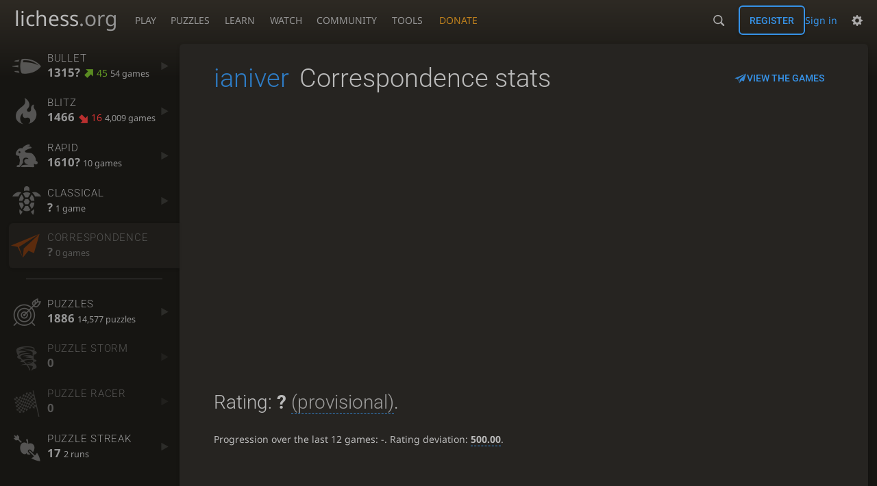

--- FILE ---
content_type: text/html; charset=utf-8
request_url: https://lichess.org/@/ianiver/perf/correspondence
body_size: 12769
content:
<!DOCTYPE html><html lang="en-GB" class="dark"><!-- Lichess is open source! See https://lichess.org/source --><head><meta charset="utf-8"><meta name="viewport" content="width=device-width,initial-scale=1,viewport-fit=cover"><meta http-equiv="Content-Security-Policy" content="default-src 'self' lichess1.org; connect-src 'self' blob: data: lichess1.org wss://socket0.lichess.org wss://socket3.lichess.org wss://socket1.lichess.org wss://socket4.lichess.org wss://socket2.lichess.org wss://socket5.lichess.org wss://cf-socket0.lichess.org wss://cf-socket1.lichess.org wss://cf-socket2.lichess.org https://explorer.lichess.ovh https://tablebase.lichess.ovh; style-src 'self' 'unsafe-inline' lichess1.org; frame-src 'self' lichess1.org www.youtube.com www.youtube-nocookie.com player.twitch.tv player.vimeo.com; worker-src 'self' lichess1.org blob:; img-src 'self' blob: data: *; media-src 'self' blob: lichess1.org; script-src 'nonce-XeXyldyaKHY69fw3Ev41UfPF' 'self' lichess1.org; font-src 'self' lichess1.org; base-uri 'none';"><meta name="theme-color" content="#2e2a24"><title>ianiver - Correspondence stats • lichess.org</title><link data-css-key="lib.theme.all" href="https://lichess1.org/assets/css/lib.theme.all.0b95fff1.css" rel="stylesheet" /><link data-css-key="site" href="https://lichess1.org/assets/css/site.176d6e6e.css" rel="stylesheet" /><link data-css-key="user.perf.stat" href="https://lichess1.org/assets/css/user.perf.stat.8842d359.css" rel="stylesheet" /><meta content="Free online chess server. Play chess in a clean interface. No registration, no ads, no plugin required. Play chess with the computer, friends or random opponents." name="description" /><link rel="mask-icon" href="https://lichess1.org/assets/logo/lichess.svg" color="black" /><link rel="icon" type="image/png" href="https://lichess1.org/assets/logo/lichess-favicon-512.png" sizes="512x512"><link rel="icon" type="image/png" href="https://lichess1.org/assets/logo/lichess-favicon-256.png" sizes="256x256"><link rel="icon" type="image/png" href="https://lichess1.org/assets/logo/lichess-favicon-192.png" sizes="192x192"><link rel="icon" type="image/png" href="https://lichess1.org/assets/logo/lichess-favicon-128.png" sizes="128x128"><link rel="icon" type="image/png" href="https://lichess1.org/assets/logo/lichess-favicon-64.png" sizes="64x64"><link id="favicon" rel="icon" type="image/png" href="https://lichess1.org/assets/logo/lichess-favicon-32.png" sizes="32x32"><meta content="noindex, nofollow" name="robots"><meta name="google" content="notranslate"><link href="/feed.atom" title="Lichess Updates Feed" type="application/atom+xml" rel="alternate" /><link rel="preload" href="https://lichess1.org/assets/hashed/lichess.c8e26203.woff2" as="font" type="font/woff2" crossorigin><link rel="preload" href="https://lichess1.org/assets/hashed/noto-sans-latin.086bfcad.woff2" as="font" type="font/woff2" crossorigin><link rel="preload" href="https://lichess1.org/assets/hashed/roboto-latin.20b535fa.woff2" as="font" type="font/woff2" crossorigin><link rel="preload" href="https://lichess1.org/assets/hashed/lichess-chess.02d5eb8f.woff2" as="font" type="font/woff2" crossorigin><link rel="preload" href="https://lichess1.org/assets/hashed/brown.d4a5fe34.png" as="image" fetchpriority="high"><link rel="manifest" href="/manifest.json"><script defer="defer" src="https://lichess1.org/assets/hashed/cash.min.6f838d25.js"></script><script type="module" src="https://lichess1.org/assets/compiled/manifest.7f08a19d.js"></script><script type="module" src="https://lichess1.org/assets/compiled/i18n/site.en-GB.b666739304a4.js"></script><script type="module" src="https://lichess1.org/assets/compiled/i18n/timeago.en-GB.c5b087b5c613.js"></script><script type="module" src="https://lichess1.org/assets/compiled/i18n/preferences.en-GB.84538523c26b.js"></script><script type="module" src="https://lichess1.org/assets/compiled/site.NOSCLKGK.js"></script><script type="module" src="https://lichess1.org/assets/compiled/lib.YNJHLJS3.js"></script><script type="module" src="https://lichess1.org/assets/compiled/lib.QE36YL4C.js"></script><script type="module" src="https://lichess1.org/assets/compiled/lib.OTNRCS6G.js"></script><script type="module" src="https://lichess1.org/assets/compiled/lib.5IYD5JN6.js"></script><script type="module" src="https://lichess1.org/assets/compiled/lib.P2KHB2MX.js"></script><script type="module" src="https://lichess1.org/assets/compiled/lib.TRV3SGC7.js"></script><script type="module" src="https://lichess1.org/assets/compiled/lib.QC55EFTH.js"></script><script type="module" src="https://lichess1.org/assets/compiled/lib.OOU6VK3K.js"></script><script type="module" src="https://lichess1.org/assets/compiled/lib.F2SO3B2O.js"></script><script type="module" src="https://lichess1.org/assets/compiled/lib.YCST5S5D.js"></script><script type="module" src="https://lichess1.org/assets/compiled/lib.IM5IKOBS.js"></script><script type="module" src="https://lichess1.org/assets/compiled/lib.ZUD7BC6L.js"></script><script type="module" src="https://lichess1.org/assets/compiled/lib.JDGIJSRT.js"></script><script type="module" src="https://lichess1.org/assets/compiled/lib.Y4X4YW67.js"></script><script type="module" src="https://lichess1.org/assets/compiled/lib.O42V43KT.js"></script><script type="module" src="https://lichess1.org/assets/compiled/lib.SNLKUCEO.js"></script><script type="module" src="https://lichess1.org/assets/compiled/lib.XN2YPPXF.js"></script><script type="module" src="https://lichess1.org/assets/compiled/lib.K7BTCZAK.js"></script><script type="module" src="https://lichess1.org/assets/compiled/lib.K5BZ6UV3.js"></script><script type="module" src="https://lichess1.org/assets/compiled/lib.LE4HQ5U6.js"></script><script type="module" src="https://lichess1.org/assets/compiled/lib.VAGAIMCI.js"></script><script type="module" src="https://lichess1.org/assets/compiled/lib.RD75MZYZ.js"></script><script type="module" src="https://lichess1.org/assets/compiled/lib.XNXLGS2X.js"></script><script type="module" src="https://lichess1.org/assets/compiled/user.OTROXELC.js"></script><script type="module" src="https://lichess1.org/assets/compiled/chart.ratingHistory.MDFYSRCW.js"></script><script type="module" src="https://lichess1.org/assets/compiled/lib.W6LDV47B.js"></script><script type="module" src="https://lichess1.org/assets/compiled/lib.FJY525W3.js"></script><script type="module" src="https://lichess1.org/assets/compiled/lib.ZFGYUZZX.js"></script><script type="module" src="https://lichess1.org/assets/compiled/lib.BUQQENOJ.js"></script><script type="module" src="https://lichess1.org/assets/compiled/lib.TJOOBM5S.js"></script>
<style>@font-face {font-family: 'lichess';font-display: block;src: url('https://lichess1.org/assets/hashed/lichess.c8e26203.woff2') format('woff2')}
</style><style>:root{---white-king:url(https://lichess1.org/assets/hashed/wK.bc7274dd.svg);---white-queen:url(https://lichess1.org/assets/hashed/wQ.79c9227e.svg);---white-rook:url(https://lichess1.org/assets/hashed/wR.e9e95adc.svg);---white-bishop:url(https://lichess1.org/assets/hashed/wB.b7d1a118.svg);---white-knight:url(https://lichess1.org/assets/hashed/wN.68b788d7.svg);---white-pawn:url(https://lichess1.org/assets/hashed/wP.0596b7ce.svg);---black-king:url(https://lichess1.org/assets/hashed/bK.c5f22c23.svg);---black-queen:url(https://lichess1.org/assets/hashed/bQ.5abdb5aa.svg);---black-rook:url(https://lichess1.org/assets/hashed/bR.c33a3d54.svg);---black-bishop:url(https://lichess1.org/assets/hashed/bB.77e9debf.svg);---black-knight:url(https://lichess1.org/assets/hashed/bN.d0665564.svg);---black-pawn:url(https://lichess1.org/assets/hashed/bP.09539f32.svg);}</style><link rel="preload" as="image" href="https://lichess1.org/assets/hashed/wK.bc7274dd.svg" /><link rel="preload" as="image" href="https://lichess1.org/assets/hashed/wQ.79c9227e.svg" /><link rel="preload" as="image" href="https://lichess1.org/assets/hashed/wR.e9e95adc.svg" /><link rel="preload" as="image" href="https://lichess1.org/assets/hashed/wB.b7d1a118.svg" /><link rel="preload" as="image" href="https://lichess1.org/assets/hashed/wN.68b788d7.svg" /><link rel="preload" as="image" href="https://lichess1.org/assets/hashed/wP.0596b7ce.svg" /><link rel="preload" as="image" href="https://lichess1.org/assets/hashed/bK.c5f22c23.svg" /><link rel="preload" as="image" href="https://lichess1.org/assets/hashed/bQ.5abdb5aa.svg" /><link rel="preload" as="image" href="https://lichess1.org/assets/hashed/bR.c33a3d54.svg" /><link rel="preload" as="image" href="https://lichess1.org/assets/hashed/bB.77e9debf.svg" /><link rel="preload" as="image" href="https://lichess1.org/assets/hashed/bN.d0665564.svg" /><link rel="preload" as="image" href="https://lichess1.org/assets/hashed/bP.09539f32.svg" /></head><body class="dark coords-in simple-board" data-sound-set="standard" data-socket-domains="socket0.lichess.org,socket3.lichess.org,socket1.lichess.org,socket4.lichess.org,socket2.lichess.org,socket5.lichess.org" data-asset-url="https://lichess1.org" data-asset-version="3SQ7yJ" data-nonce="XeXyldyaKHY69fw3Ev41UfPF" data-theme="dark" data-board="brown" data-piece-set="cburnett" data-board3d="Woodi" data-piece-set3d="Basic" data-i18n-catalog="https://lichess1.org/assets/compiled/i18n/en-GB.3cd355ddbb54.js" style="---board-opacity:100;---board-brightness:100;---board-hue:0;"><form id="blind-mode" action="/run/toggle-blind-mode" method="POST"><input type="hidden" name="enable" value="1"><input type="hidden" name="redirect" value="/@/ianiver/perf/correspondence"><button type="submit">Accessibility - Enable blind mode </button>&nbsp;-&nbsp;<a href="https://lichess.org/page/blind-mode-tutorial">Blind mode tutorial</a></form><header id="top"><div class="site-title-nav">
<input type="checkbox" id="tn-tg" class="topnav-toggle fullscreen-toggle" autocomplete="off" aria-label="Navigation">
<label for="tn-tg" class="fullscreen-mask"></label>
<label for="tn-tg" class="hbg"><span class="hbg__in"></span></label><a class="site-title" href="/"><div class="site-icon" data-icon=""></div><div class="site-name">lichess<span>.org</span></div></a><nav id="topnav" class="hover"><section><a href="/"><span class="play">Play</span><span class="home">lichess.org</span></a><div role="group"><a href="/?any#hook">Create lobby game</a><a href="/tournament">Arena tournaments</a><a href="/swiss">Swiss tournaments</a><a href="/simul">Simultaneous exhibitions</a><a class="community-patron mobile-only" href="/patron">Donate</a></div></section><section><a href="/training">Puzzles</a><div role="group"><a href="/training">Puzzles</a><a href="/training/themes">Puzzle Themes</a><a href="/training/dashboard/30">Puzzle Dashboard</a><a href="/streak">Puzzle Streak</a><a href="/storm">Puzzle Storm</a><a href="/racer">Puzzle Racer</a></div></section><section><a href="/learn">Learn</a><div role="group"><a href="/learn">Chess basics</a><a href="/practice">Practice</a><a href="/training/coordinate">Coordinates</a><a href="/study">Study</a><a href="/coach">Coaches</a></div></section><section><a href="/broadcast">Watch</a><div role="group"><a href="/broadcast">Broadcasts</a><a href="/tv">Lichess TV</a><a href="/games">Current games</a><a href="/streamer">Streamers</a><a href="/video">Video library</a></div></section><section><a href="/player">Community</a><div role="group"><a href="/player">Players</a><a href="/team">Teams</a><a href="/forum">Forum</a><a href="/blog/community">Blog</a></div></section><section><a href="/analysis">Tools</a><div role="group"><a href="/analysis">Analysis board</a><a href="/opening">Openings</a><a href="/editor">Board editor</a><a href="/paste">Import game</a><a href="/games/search">Advanced search</a></div></section></nav><a class="site-title-nav__donate" href="/patron">Donate</a></div><div class="site-buttons"><div id="warn-no-autoplay"><a data-icon="" target="_blank" href="/faq#autoplay"></a></div><div id="clinput"><a class="link" data-icon=""></a><input spellcheck="false" autocomplete="false" aria-label="Search" placeholder="Search" enterkeyhint="search" /></div><div class="signin-or-signup"><a href="/login?referrer=/@/ianiver/perf/correspondence" class="signin">Sign in</a><a href="/signup" class="button signup">Register</a></div><div class="dasher"><button class="toggle anon link" title="Preferences" aria-label="Preferences" data-icon=""></button><div id="dasher_app" class="dropdown"></div></div></div></header><div id="main-wrap" class="is2d"><main class="page-menu"><aside class="page-menu__menu"><div class="side sub-ratings"><a data-icon="" title="Very fast games: less than 3 minutes" href="/@/ianiver/perf/bullet"><span><h3>Bullet</h3><rating><strong>1315?</strong> <good class="rp">45</good> <span>54 games</span></rating></span><i data-icon=""></i></a><a data-icon="" title="Fast games: 3 to 8 minutes" href="/@/ianiver/perf/blitz"><span><h3>Blitz</h3><rating><strong>1466</strong> <bad class="rp">16</bad> <span>4,009 games</span></rating></span><i data-icon=""></i></a><a data-icon="" title="Rapid games: 8 to 25 minutes" href="/@/ianiver/perf/rapid"><span><h3>Rapid</h3><rating><strong>1610?</strong>  <span>10 games</span></rating></span><i data-icon=""></i></a><a data-icon="" title="Classical games: 25 minutes and more" href="/@/ianiver/perf/classical"><span><h3>Classical</h3><rating><strong>?</strong>  <span>1 game</span></rating></span><i data-icon=""></i></a><a data-icon="" title="Correspondence games: one or several days per move" class="empty active" href="/@/ianiver/perf/correspondence"><span><h3>Correspondence</h3><rating><strong>?</strong>  <span>0 games</span></rating></span><i data-icon=""></i></a><hr /><a data-icon="" title="Chess tactics trainer" href="/training/dashboard/30?u=ianiver"><span><h3>Puzzles</h3><rating><strong>1886</strong>  <span>14,577 puzzles</span></rating></span><i data-icon=""></i></a><a data-icon="" class="empty" href="/storm/dashboard/ianiver"><span><h3>Puzzle Storm</h3><rating><strong>0</strong></rating></span><i data-icon=""></i></a><a data-icon="" class="empty" href="/racer"><span><h3>Puzzle Racer</h3><rating><strong>0</strong></rating></span><i data-icon=""></i></a><a data-icon="" href="/streak"><span><h3>Puzzle Streak</h3><rating><strong>17</strong> <span>2 runs</span></rating></span><i data-icon=""></i></a></div></aside><div class="page-menu__content box perf-stat correspondence"><div class="box__top"><div class="box__top__title"><h1><a href="/@/ianiver">ianiver</a><span>Correspondence stats</span></h1></div><div class="box__top__actions"><a class="button button-empty text" data-icon="" href="/@/ianiver/search?perf=4">View the games</a></div></div><div class="rating-history-container"><div class="rating-history-container"><div class="time-selector-buttons"></div><div class="spinner"><svg viewBox="-2 -2 54 54"><g mask="url(#mask)" fill="none"><path id="a" stroke-width="3.779" d="m21.78 12.64c-1.284 8.436 8.943 12.7 14.54 17.61 3 2.632 4.412 4.442 5.684 7.93"/><path id="b" stroke-width="4.157" d="m43.19 36.32c2.817-1.203 6.659-5.482 5.441-7.623-2.251-3.957-8.883-14.69-11.89-19.73-0.4217-0.7079-0.2431-1.835 0.5931-3.3 1.358-2.38 1.956-5.628 1.956-5.628"/><path id="c" stroke-width="4.535" d="m37.45 2.178s-3.946 0.6463-6.237 2.234c-0.5998 0.4156-2.696 0.7984-3.896 0.6388-17.64-2.345-29.61 14.08-25.23 27.34 4.377 13.26 22.54 25.36 39.74 8.666"/></g></svg></div><div class="chart-container"><canvas class="rating-history"></canvas></div><div id="time-range-slider"></div></div></div><div class="box__pad perf-stat__content"><section class="glicko"><h2>Rating: <strong>?</strong> <span title="Not enough rated games have been played to establish a reliable rating." class="details">(provisional)</span>. </h2><p>Progression over the last 12 games: <span class="progress">-</span>. Rating deviation: <strong title="Lower value means the rating is more stable. Above 110, the rating is considered provisional. To be included in the rankings, this value should be below 75 (standard chess) or 65 (variants).">500.00</strong>.</p></section><section class="counter split"><div><table><tbody><tr><th>Total games</th><td>4</td><td></td></tr><tr class="full"><th>Rated games</th><td>0</td><td>0%</td></tr><tr class="full"><th>Tournament games</th><td>0</td><td>0%</td></tr><tr class="full"><th>Berserked games</th><td>0</td><td></td></tr><tr class="full"><th>Time spent playing</th><td colspan="2">3 hours, 30 minutes</td></tr></tbody></table></div><div><table><tbody><tr><th>Average opponent</th><td>0.00</td><td></td></tr><tr class="full"><th>Victories</th><td><green>2</green></td><td><green>50%</green></td></tr><tr class="full"><th>Draws</th><td>0</td><td>0%</td></tr><tr class="full"><th>Defeats</th><td><red>2</red></td><td><red>50%</red></td></tr><tr class="full"><th>Disconnections</th><td>0</td><td>0%</td></tr></tbody></table></div></section><section class="highlow split"><div><h2>Highest rating: </h2> <span>Not enough games played</span></div><div><h2>Lowest rating: </h2> <span>Not enough games played</span></div></section><section class="resultStreak split"><div><h2>Winning streak</h2><div class="streak"><h3>Longest streak: <green><strong>1</strong> game</green></h3>from <a class="glpt" href="/73KW3cjT?pov=ianiver"><time class="timeago abs" datetime="2023-01-01T14:58:58.377Z">1 Jan 2023, 14:58</time></a> to <a class="glpt" href="/73KW3cjT?pov=ianiver"><time class="timeago abs" datetime="2023-01-01T15:06:19.004Z">1 Jan 2023, 15:06</time></a></div><div class="streak"><h3>Current streak: <green><strong>1</strong> game</green></h3>from <a class="glpt" href="/73KW3cjT?pov=ianiver"><time class="timeago abs" datetime="2023-01-01T14:58:58.377Z">1 Jan 2023, 14:58</time></a> to <a class="glpt" href="/73KW3cjT?pov=ianiver"><time class="timeago abs" datetime="2023-01-01T15:06:19.004Z">1 Jan 2023, 15:06</time></a></div></div><div><h2>Losing streak</h2><div class="streak"><h3>Longest streak: <red><strong>2</strong> games</red></h3>from <a class="glpt" href="/IyTF3lcM?pov=ianiver"><time class="timeago abs" datetime="2022-04-08T19:42:10.167Z">8 Apr 2022, 19:42</time></a> to <a class="glpt" href="/q40B46Gw?pov=ianiver"><time class="timeago abs" datetime="2022-04-08T21:47:19.148Z">8 Apr 2022, 21:47</time></a></div><div class="streak"><h3>Current streak: -</h3>&nbsp;</div></div></section><section class="result split"><div><table><thead><tr><th colspan="2"><h2>Best rated victories</h2></th></tr></thead><tbody></tbody></table></div></section><section class="playStreak"><h2><span title="Less than one hour between games">Games played in a row</span></h2><div class="split"><div><div class="streak"><h3>Longest streak: <strong>2</strong> games</h3>from <a class="glpt" href="/IyTF3lcM?pov=ianiver"><time class="timeago abs" datetime="2022-04-08T19:42:10.167Z">8 Apr 2022, 19:42</time></a> to <a class="glpt" href="/q40B46Gw?pov=ianiver"><time class="timeago abs" datetime="2022-04-08T21:47:19.148Z">8 Apr 2022, 21:47</time></a></div></div><div><div class="streak"><h3>Current streak: -</h3>&nbsp;</div></div></div></section><section class="playStreak"><h2><span title="Less than one hour between games">Max time spent playing</span></h2><div class="split"><div><div class="streak"><h3>Longest streak: 2 hours, 5 minutes</h3>from <a class="glpt" href="/IyTF3lcM?pov=ianiver"><time class="timeago abs" datetime="2022-04-08T19:42:10.167Z">8 Apr 2022, 19:42</time></a> to <a class="glpt" href="/q40B46Gw?pov=ianiver"><time class="timeago abs" datetime="2022-04-08T21:47:19.148Z">8 Apr 2022, 21:47</time></a></div></div><div><div class="streak"><h3>Current streak: 0 minutes</h3>&nbsp;</div></div></div></section></div></div></main></div><a id="network-status" class="link text" data-icon=""></a><svg width="0" height="0"><mask id="mask"><path fill="#fff" stroke="#fff" stroke-linejoin="round" d="M38.956.5c-3.53.418-6.452.902-9.286 2.984C5.534 1.786-.692 18.533.68 29.364 3.493 50.214 31.918 55.785 41.329 41.7c-7.444 7.696-19.276 8.752-28.323 3.084C3.959 39.116-.506 27.392 4.683 17.567 9.873 7.742 18.996 4.535 29.03 6.405c2.43-1.418 5.225-3.22 7.655-3.187l-1.694 4.86 12.752 21.37c-.439 5.654-5.459 6.112-5.459 6.112-.574-1.47-1.634-2.942-4.842-6.036-3.207-3.094-17.465-10.177-15.788-16.207-2.001 6.967 10.311 14.152 14.04 17.663 3.73 3.51 5.426 6.04 5.795 6.756 0 0 9.392-2.504 7.838-8.927L37.4 7.171z"/></mask></svg><script nonce="XeXyldyaKHY69fw3Ev41UfPF">(function(){window.site||(window.site={}),window.site.load||(window.site.load=new Promise(function(i){document.addEventListener("DOMContentLoaded",function(){i()})}));
})()</script><script nonce="XeXyldyaKHY69fw3Ev41UfPF">site.load.then(()=>{site.asset.loadEsm('chart.ratingHistory',{init:{data:[{"name":"UltraBullet","points":[]},{"name":"Bullet","points":[[2018,3,22,1320],[2018,3,28,1201],[2018,5,2,1279],[2018,5,9,1354],[2020,9,31,1459],[2021,2,12,1378],[2021,4,2,1426],[2021,4,28,1319],[2021,7,4,1312],[2021,8,23,1255],[2022,1,23,1323],[2022,11,17,1297],[2023,0,25,1270],[2023,2,6,1242],[2024,3,17,1199],[2024,3,26,1247],[2024,4,15,1315]]},{"name":"Blitz","points":[[2018,3,21,1374],[2018,4,16,1322],[2020,9,31,1161],[2021,0,6,1318],[2021,0,9,1204],[2021,2,4,1148],[2021,2,6,1078],[2021,2,7,1065],[2021,2,8,1060],[2021,2,9,1069],[2021,2,10,1113],[2021,2,11,1133],[2021,2,12,1184],[2021,2,13,1210],[2021,2,14,1194],[2021,2,15,1190],[2021,2,16,1182],[2021,2,17,1196],[2021,2,18,1183],[2021,2,21,1190],[2021,2,22,1226],[2021,2,23,1204],[2021,2,24,1178],[2021,2,25,1177],[2021,2,26,1155],[2021,2,27,1162],[2021,2,28,1143],[2021,2,29,1148],[2021,2,30,1169],[2021,2,31,1163],[2021,3,1,1174],[2021,3,2,1183],[2021,3,3,1183],[2021,3,4,1221],[2021,3,5,1255],[2021,3,6,1247],[2021,3,7,1242],[2021,3,8,1286],[2021,3,9,1258],[2021,3,10,1263],[2021,3,11,1302],[2021,3,12,1304],[2021,3,13,1306],[2021,3,17,1295],[2021,3,18,1289],[2021,3,19,1320],[2021,3,20,1323],[2021,3,21,1283],[2021,3,22,1300],[2021,3,23,1299],[2021,3,24,1310],[2021,3,25,1328],[2021,3,26,1325],[2021,3,27,1317],[2021,3,28,1318],[2021,3,29,1310],[2021,3,30,1267],[2021,4,1,1333],[2021,4,2,1361],[2021,4,3,1362],[2021,4,4,1369],[2021,4,5,1374],[2021,4,6,1403],[2021,4,7,1391],[2021,4,9,1415],[2021,4,10,1404],[2021,4,11,1408],[2021,4,12,1395],[2021,4,13,1406],[2021,4,15,1400],[2021,4,16,1428],[2021,4,17,1450],[2021,4,19,1444],[2021,4,20,1441],[2021,4,22,1447],[2021,4,23,1437],[2021,4,24,1443],[2021,4,25,1449],[2021,4,26,1443],[2021,4,27,1443],[2021,4,28,1443],[2021,4,29,1459],[2021,4,30,1445],[2021,4,31,1449],[2021,5,1,1460],[2021,5,3,1429],[2021,5,4,1401],[2021,5,5,1406],[2021,5,6,1389],[2021,5,8,1400],[2021,5,11,1400],[2021,5,12,1417],[2021,5,13,1412],[2021,5,14,1414],[2021,5,15,1419],[2021,5,16,1420],[2021,5,17,1437],[2021,5,18,1448],[2021,5,19,1455],[2021,5,20,1457],[2021,5,21,1453],[2021,5,22,1443],[2021,5,29,1449],[2021,5,30,1447],[2021,6,1,1444],[2021,6,2,1437],[2021,6,3,1426],[2021,6,4,1438],[2021,6,5,1444],[2021,6,6,1430],[2021,6,8,1431],[2021,6,12,1419],[2021,6,13,1425],[2021,6,14,1434],[2021,6,15,1430],[2021,6,16,1418],[2021,6,23,1425],[2021,6,24,1437],[2021,6,26,1425],[2021,6,29,1432],[2021,6,30,1419],[2021,6,31,1419],[2021,7,1,1406],[2021,7,2,1389],[2021,7,3,1389],[2021,7,4,1400],[2021,7,5,1395],[2021,7,6,1399],[2021,7,16,1402],[2021,7,17,1440],[2021,7,18,1449],[2021,7,21,1456],[2021,7,22,1464],[2021,7,23,1457],[2021,7,24,1480],[2021,7,25,1465],[2021,7,26,1458],[2021,7,27,1469],[2021,7,28,1497],[2021,7,29,1495],[2021,7,30,1502],[2021,7,31,1519],[2021,8,1,1529],[2021,8,2,1530],[2021,8,6,1511],[2021,8,7,1511],[2021,8,8,1500],[2021,8,9,1488],[2021,8,12,1443],[2021,8,13,1456],[2021,8,14,1464],[2021,8,15,1472],[2021,8,18,1433],[2021,8,19,1437],[2021,8,20,1448],[2021,8,21,1447],[2021,8,22,1441],[2021,8,23,1445],[2021,8,25,1427],[2021,8,26,1477],[2021,8,27,1511],[2021,8,28,1490],[2021,8,29,1480],[2021,9,3,1480],[2021,9,4,1476],[2021,9,5,1469],[2021,9,6,1452],[2021,9,7,1462],[2021,9,9,1445],[2021,9,10,1438],[2021,9,11,1421],[2021,9,12,1410],[2021,9,13,1404],[2021,9,14,1375],[2021,9,15,1388],[2021,9,16,1398],[2021,9,17,1393],[2021,9,18,1393],[2021,9,21,1393],[2021,9,22,1400],[2021,9,24,1405],[2021,9,25,1399],[2021,9,26,1400],[2021,9,27,1402],[2021,9,28,1414],[2021,9,29,1414],[2021,9,30,1401],[2021,9,31,1402],[2021,10,1,1401],[2021,10,2,1407],[2021,10,3,1407],[2021,10,4,1392],[2021,10,5,1404],[2021,10,7,1403],[2021,10,8,1403],[2021,10,9,1416],[2021,10,10,1428],[2021,10,11,1438],[2021,10,13,1450],[2021,10,14,1455],[2021,10,16,1456],[2021,10,17,1461],[2021,10,18,1462],[2021,10,21,1456],[2021,10,22,1468],[2021,10,23,1480],[2021,10,24,1486],[2021,10,25,1455],[2021,10,28,1461],[2021,10,29,1469],[2021,10,30,1468],[2021,11,1,1482],[2021,11,2,1476],[2021,11,3,1471],[2021,11,5,1484],[2021,11,6,1478],[2021,11,7,1468],[2021,11,9,1473],[2021,11,10,1452],[2021,11,11,1437],[2021,11,12,1437],[2021,11,13,1442],[2021,11,14,1454],[2021,11,15,1447],[2021,11,16,1459],[2021,11,17,1476],[2021,11,18,1477],[2021,11,19,1508],[2021,11,20,1491],[2021,11,21,1531],[2021,11,22,1502],[2021,11,30,1500],[2021,11,31,1496],[2022,0,1,1501],[2022,0,2,1508],[2022,0,3,1518],[2022,0,4,1518],[2022,0,5,1514],[2022,0,6,1533],[2022,0,7,1538],[2022,0,8,1557],[2022,0,9,1546],[2022,0,10,1551],[2022,0,11,1590],[2022,0,12,1601],[2022,0,13,1579],[2022,0,14,1585],[2022,0,15,1575],[2022,0,16,1580],[2022,0,17,1591],[2022,0,18,1596],[2022,0,19,1591],[2022,0,20,1596],[2022,0,23,1607],[2022,0,24,1613],[2022,0,25,1619],[2022,0,29,1620],[2022,0,30,1631],[2022,0,31,1598],[2022,1,2,1598],[2022,1,3,1604],[2022,1,4,1598],[2022,1,6,1591],[2022,1,8,1587],[2022,1,9,1571],[2022,1,10,1576],[2022,1,11,1577],[2022,1,12,1577],[2022,1,13,1600],[2022,1,16,1607],[2022,1,17,1582],[2022,1,18,1564],[2022,1,19,1557],[2022,1,20,1544],[2022,1,21,1545],[2022,1,23,1534],[2022,1,25,1546],[2022,1,26,1535],[2022,2,1,1518],[2022,2,2,1546],[2022,2,3,1552],[2022,2,6,1560],[2022,2,7,1560],[2022,2,9,1571],[2022,2,10,1572],[2022,2,11,1579],[2022,2,12,1591],[2022,2,13,1567],[2022,2,14,1551],[2022,2,15,1556],[2022,2,16,1574],[2022,2,17,1580],[2022,2,21,1574],[2022,2,22,1579],[2022,2,23,1589],[2022,2,24,1577],[2022,2,28,1585],[2022,2,29,1580],[2022,2,30,1586],[2022,2,31,1586],[2022,3,1,1582],[2022,3,2,1577],[2022,3,3,1546],[2022,3,4,1560],[2022,3,5,1549],[2022,3,7,1543],[2022,3,11,1537],[2022,3,12,1543],[2022,3,18,1537],[2022,3,19,1540],[2022,3,20,1540],[2022,3,21,1546],[2022,3,23,1558],[2022,3,24,1559],[2022,3,25,1570],[2022,3,26,1553],[2022,3,28,1547],[2022,3,29,1525],[2022,4,1,1506],[2022,4,6,1512],[2022,4,9,1519],[2022,4,11,1524],[2022,4,13,1530],[2022,4,14,1527],[2022,4,17,1533],[2022,4,18,1541],[2022,4,20,1535],[2022,5,2,1543],[2022,5,5,1543],[2022,5,8,1550],[2022,6,23,1541],[2022,6,28,1549],[2022,8,11,1562],[2022,9,16,1508],[2022,9,18,1518],[2022,9,19,1522],[2022,9,20,1501],[2022,9,23,1493],[2022,9,24,1508],[2022,9,25,1507],[2022,9,26,1508],[2022,9,27,1529],[2022,9,28,1532],[2022,9,29,1533],[2022,9,30,1534],[2022,9,31,1521],[2022,10,3,1523],[2022,10,4,1500],[2022,10,5,1512],[2022,10,6,1523],[2022,10,7,1506],[2022,10,9,1517],[2022,10,10,1528],[2022,10,12,1512],[2022,10,14,1511],[2022,10,15,1517],[2022,10,16,1522],[2022,10,19,1498],[2022,10,20,1468],[2022,10,22,1469],[2022,10,23,1474],[2022,10,27,1452],[2022,10,29,1471],[2022,10,30,1464],[2022,11,2,1446],[2022,11,3,1452],[2022,11,4,1441],[2022,11,5,1445],[2022,11,6,1454],[2022,11,7,1448],[2022,11,8,1453],[2022,11,12,1459],[2022,11,13,1458],[2022,11,14,1428],[2022,11,15,1436],[2022,11,17,1427],[2022,11,19,1415],[2022,11,20,1420],[2022,11,22,1425],[2022,11,23,1431],[2022,11,29,1430],[2022,11,30,1433],[2022,11,31,1455],[2023,0,2,1460],[2023,0,3,1467],[2023,0,4,1436],[2023,0,6,1425],[2023,0,7,1409],[2023,0,8,1409],[2023,0,9,1394],[2023,0,11,1422],[2023,0,12,1437],[2023,0,13,1426],[2023,0,14,1442],[2023,0,15,1409],[2023,0,16,1396],[2023,0,17,1402],[2023,0,18,1400],[2023,0,19,1427],[2023,0,20,1433],[2023,0,21,1398],[2023,0,22,1411],[2023,0,23,1398],[2023,0,24,1393],[2023,0,25,1436],[2023,0,26,1435],[2023,0,27,1452],[2023,0,28,1453],[2023,0,29,1441],[2023,0,30,1453],[2023,0,31,1457],[2023,1,1,1467],[2023,1,2,1496],[2023,1,3,1521],[2023,1,4,1515],[2023,1,5,1528],[2023,1,6,1532],[2023,1,7,1541],[2023,1,8,1541],[2023,1,9,1528],[2023,1,10,1528],[2023,1,12,1521],[2023,1,13,1518],[2023,1,14,1504],[2023,1,15,1491],[2023,1,16,1499],[2023,1,19,1505],[2023,1,20,1510],[2023,1,21,1480],[2023,1,22,1481],[2023,1,23,1481],[2023,1,24,1491],[2023,1,25,1485],[2023,1,26,1497],[2023,1,27,1501],[2023,1,28,1513],[2023,2,2,1515],[2023,2,3,1517],[2023,2,4,1546],[2023,2,5,1529],[2023,2,6,1513],[2023,2,7,1491],[2023,2,8,1475],[2023,2,9,1472],[2023,2,10,1477],[2023,2,11,1483],[2023,2,12,1489],[2023,2,13,1485],[2023,2,14,1480],[2023,2,16,1503],[2023,2,17,1498],[2023,2,18,1503],[2023,2,19,1497],[2023,2,20,1518],[2023,2,22,1512],[2023,2,24,1528],[2023,2,25,1531],[2023,2,26,1526],[2023,2,27,1531],[2023,2,28,1530],[2023,2,31,1535],[2023,3,1,1530],[2023,3,4,1542],[2023,3,5,1548],[2023,3,9,1553],[2023,3,10,1565],[2023,3,11,1559],[2023,3,12,1566],[2023,3,13,1567],[2023,3,14,1577],[2023,3,15,1577],[2023,3,16,1572],[2023,3,17,1551],[2023,3,19,1551],[2023,3,20,1563],[2023,3,21,1556],[2023,3,22,1572],[2023,3,24,1577],[2023,3,25,1577],[2023,3,26,1565],[2023,3,27,1576],[2023,3,30,1582],[2023,4,1,1561],[2023,4,3,1549],[2023,4,5,1549],[2023,4,6,1526],[2023,4,8,1536],[2023,4,9,1535],[2023,4,10,1534],[2023,4,11,1522],[2023,4,14,1466],[2023,4,15,1486],[2023,4,18,1486],[2023,4,19,1492],[2023,4,20,1487],[2023,4,21,1519],[2023,4,22,1530],[2023,4,23,1536],[2023,4,24,1543],[2023,4,25,1544],[2023,4,27,1537],[2023,4,28,1543],[2023,4,29,1530],[2023,4,30,1528],[2023,5,1,1517],[2023,5,2,1511],[2023,5,3,1517],[2023,5,4,1523],[2023,5,5,1506],[2023,5,9,1494],[2023,5,11,1499],[2023,5,12,1488],[2023,5,14,1494],[2023,5,15,1482],[2023,5,17,1488],[2023,5,18,1495],[2023,5,20,1494],[2023,5,25,1501],[2023,5,26,1488],[2023,5,29,1475],[2023,6,2,1475],[2023,6,3,1474],[2023,6,4,1474],[2023,6,8,1480],[2023,6,12,1457],[2023,6,13,1458],[2023,6,15,1458],[2023,6,17,1465],[2023,6,28,1465],[2023,7,2,1478],[2023,7,3,1485],[2023,7,5,1485],[2023,7,6,1481],[2023,7,7,1475],[2023,7,8,1496],[2023,7,9,1502],[2023,7,10,1503],[2023,7,14,1502],[2023,7,15,1519],[2023,7,17,1509],[2023,7,20,1521],[2023,7,21,1528],[2023,7,22,1523],[2023,7,23,1534],[2023,7,27,1528],[2023,7,29,1523],[2023,7,31,1506],[2023,8,1,1511],[2023,8,3,1498],[2023,8,4,1504],[2023,8,5,1516],[2023,8,6,1522],[2023,8,7,1534],[2023,8,10,1526],[2023,8,11,1515],[2023,8,13,1498],[2023,8,30,1507],[2023,9,1,1497],[2023,9,2,1485],[2023,9,3,1473],[2023,9,4,1469],[2023,9,5,1476],[2023,9,6,1483],[2023,9,7,1477],[2023,9,8,1472],[2023,9,9,1478],[2023,9,10,1495],[2023,9,11,1490],[2023,9,15,1484],[2023,9,16,1479],[2023,9,17,1478],[2023,9,18,1494],[2023,9,19,1494],[2023,9,20,1493],[2023,9,21,1481],[2023,9,23,1477],[2023,9,24,1502],[2023,9,25,1520],[2023,9,26,1520],[2023,9,28,1532],[2023,9,29,1537],[2023,9,30,1559],[2023,9,31,1577],[2023,10,1,1559],[2023,10,2,1555],[2023,10,3,1560],[2023,10,4,1565],[2023,10,5,1577],[2023,10,6,1571],[2023,10,8,1589],[2023,10,9,1583],[2023,10,10,1567],[2023,10,11,1597],[2023,10,12,1597],[2023,10,13,1598],[2023,10,14,1592],[2023,10,15,1586],[2023,10,16,1586],[2023,10,17,1585],[2023,10,20,1582],[2023,10,24,1577],[2023,10,25,1582],[2023,10,26,1616],[2023,10,27,1610],[2023,10,28,1611],[2023,10,29,1604],[2023,10,30,1599],[2023,11,2,1586],[2023,11,3,1565],[2023,11,4,1548],[2023,11,6,1554],[2023,11,7,1530],[2023,11,8,1536],[2023,11,9,1492],[2023,11,10,1486],[2023,11,11,1470],[2023,11,12,1470],[2023,11,13,1470],[2023,11,14,1461],[2023,11,16,1449],[2023,11,17,1443],[2023,11,18,1432],[2023,11,19,1426],[2023,11,21,1433],[2023,11,23,1433],[2023,11,26,1433],[2023,11,27,1429],[2023,11,28,1431],[2023,11,29,1434],[2023,11,31,1430],[2024,0,4,1436],[2024,0,12,1430],[2024,0,13,1443],[2024,0,14,1445],[2024,0,16,1450],[2024,0,17,1456],[2024,0,19,1462],[2024,0,21,1463],[2024,0,23,1462],[2024,0,25,1467],[2024,0,28,1462],[2024,0,30,1467],[2024,1,1,1467],[2024,1,3,1475],[2024,1,8,1480],[2024,1,10,1475],[2024,1,11,1494],[2024,1,12,1506],[2024,1,13,1512],[2024,1,14,1530],[2024,1,17,1530],[2024,1,19,1524],[2024,1,20,1512],[2024,1,21,1523],[2024,1,22,1529],[2024,1,23,1540],[2024,1,24,1558],[2024,1,26,1558],[2024,1,28,1564],[2024,2,1,1565],[2024,2,2,1566],[2024,2,3,1570],[2024,2,4,1547],[2024,2,5,1542],[2024,2,7,1549],[2024,2,8,1550],[2024,2,9,1558],[2024,2,10,1564],[2024,2,11,1563],[2024,2,16,1536],[2024,2,17,1530],[2024,2,18,1543],[2024,2,19,1543],[2024,2,21,1517],[2024,2,22,1517],[2024,2,23,1528],[2024,2,24,1517],[2024,2,25,1521],[2024,2,26,1516],[2024,2,28,1522],[2024,2,31,1516],[2024,3,1,1515],[2024,3,2,1510],[2024,3,3,1504],[2024,3,5,1493],[2024,3,6,1512],[2024,3,7,1512],[2024,3,8,1518],[2024,3,10,1523],[2024,3,15,1529],[2024,3,16,1523],[2024,3,17,1509],[2024,3,18,1521],[2024,3,19,1510],[2024,3,20,1504],[2024,3,21,1513],[2024,3,22,1519],[2024,3,23,1519],[2024,3,26,1512],[2024,3,27,1518],[2024,3,28,1513],[2024,3,29,1507],[2024,3,30,1501],[2024,4,2,1507],[2024,4,3,1513],[2024,4,4,1508],[2024,4,5,1512],[2024,4,6,1518],[2024,4,7,1524],[2024,4,11,1537],[2024,4,12,1548],[2024,4,13,1546],[2024,4,16,1525],[2024,4,18,1514],[2024,4,19,1519],[2024,4,21,1530],[2024,4,23,1525],[2024,4,24,1491],[2024,4,26,1504],[2024,4,28,1493],[2024,4,30,1493],[2024,5,2,1499],[2024,5,4,1495],[2024,5,10,1493],[2024,5,11,1494],[2024,5,12,1500],[2024,5,14,1495],[2024,5,18,1483],[2024,5,30,1484],[2024,6,1,1491],[2024,6,2,1478],[2024,6,3,1485],[2024,6,4,1480],[2024,6,8,1463],[2024,6,9,1474],[2024,6,11,1463],[2024,6,12,1452],[2024,6,13,1442],[2024,6,14,1448],[2024,6,15,1434],[2024,6,17,1439],[2024,6,18,1451],[2024,6,21,1480],[2024,6,22,1457],[2024,6,23,1458],[2024,6,24,1464],[2024,6,26,1446],[2024,6,27,1446],[2024,6,28,1452],[2024,6,29,1472],[2024,6,30,1479],[2024,6,31,1473],[2024,7,1,1479],[2024,7,2,1474],[2024,7,3,1472],[2024,7,4,1479],[2024,7,5,1468],[2024,7,6,1464],[2024,7,7,1469],[2024,7,8,1463],[2024,7,9,1472],[2024,7,10,1483],[2024,7,11,1494],[2024,7,13,1494],[2024,7,14,1501],[2024,7,15,1461],[2024,7,16,1457],[2024,7,19,1462],[2024,7,20,1456],[2024,7,21,1473],[2024,7,22,1478],[2024,7,25,1464],[2024,7,26,1470],[2024,7,27,1461],[2024,7,28,1467],[2024,7,29,1456],[2024,7,30,1461],[2024,7,31,1461],[2024,8,2,1467],[2024,8,5,1471],[2024,8,6,1476],[2024,8,8,1475],[2024,8,10,1481],[2024,8,11,1480],[2024,8,15,1480],[2024,8,16,1485],[2024,8,18,1485],[2024,8,20,1487],[2024,8,21,1471],[2024,8,22,1466],[2024,8,23,1466],[2024,8,25,1465],[2024,8,26,1461],[2024,8,27,1466],[2024,8,28,1477],[2024,8,29,1490],[2024,8,30,1489],[2024,9,1,1478],[2024,9,2,1469],[2024,9,12,1481],[2024,9,14,1493],[2024,9,15,1492],[2024,9,16,1499],[2024,9,17,1517],[2024,9,18,1523],[2024,9,19,1542],[2024,9,20,1536],[2024,9,21,1525],[2024,9,22,1536],[2024,9,23,1530],[2024,9,24,1541],[2024,9,25,1541],[2024,9,26,1530],[2024,9,27,1515],[2024,9,28,1521],[2024,9,29,1521],[2024,9,31,1514],[2024,10,1,1508],[2024,10,2,1502],[2024,10,3,1485],[2024,10,4,1503],[2024,10,5,1492],[2024,10,6,1497],[2024,10,10,1504],[2024,10,13,1510],[2024,10,14,1516],[2024,10,17,1517],[2024,10,18,1548],[2024,10,19,1553],[2024,10,24,1539],[2024,10,26,1526],[2024,10,28,1532],[2024,10,29,1567],[2024,11,1,1573],[2024,11,3,1585],[2024,11,5,1591],[2024,11,6,1597],[2024,11,9,1597],[2024,11,10,1596],[2024,11,12,1603],[2024,11,13,1603],[2024,11,14,1613],[2024,11,15,1603],[2024,11,17,1608],[2024,11,18,1614],[2024,11,19,1607],[2024,11,20,1607],[2024,11,21,1602],[2024,11,22,1578],[2024,11,28,1579],[2024,11,29,1587],[2024,11,30,1587],[2025,0,1,1586],[2025,0,2,1585],[2025,0,3,1587],[2025,0,5,1586],[2025,0,6,1581],[2025,0,7,1587],[2025,0,8,1598],[2025,0,9,1597],[2025,0,10,1601],[2025,0,13,1596],[2025,0,15,1595],[2025,0,18,1602],[2025,0,19,1607],[2025,0,20,1600],[2025,0,22,1588],[2025,0,23,1583],[2025,0,25,1576],[2025,0,26,1570],[2025,0,27,1559],[2025,0,28,1536],[2025,0,29,1531],[2025,1,1,1537],[2025,1,2,1535],[2025,1,5,1542],[2025,1,6,1536],[2025,1,9,1542],[2025,1,10,1552],[2025,1,11,1557],[2025,1,14,1562],[2025,1,16,1557],[2025,1,17,1546],[2025,1,18,1547],[2025,1,20,1540],[2025,1,21,1546],[2025,1,22,1539],[2025,1,24,1533],[2025,1,25,1528],[2025,1,27,1527],[2025,2,4,1527],[2025,2,5,1516],[2025,2,6,1522],[2025,2,7,1521],[2025,2,8,1527],[2025,2,9,1521],[2025,2,10,1521],[2025,2,11,1515],[2025,2,13,1508],[2025,2,18,1508],[2025,2,26,1508],[2025,2,27,1485],[2025,2,31,1484],[2025,4,11,1492],[2025,5,3,1483],[2025,5,19,1465],[2025,5,20,1481],[2025,5,21,1481],[2025,6,26,1483],[2025,7,24,1478],[2025,8,9,1478],[2025,9,10,1466]]},{"name":"Rapid","points":[[2018,5,3,1380],[2021,11,22,1525],[2021,11,27,1474],[2023,1,25,1558],[2023,4,25,1610]]},{"name":"Classical","points":[[2020,11,17,1688]]},{"name":"Correspondence","points":[]},{"name":"Crazyhouse","points":[]},{"name":"Chess960","points":[]},{"name":"King of the Hill","points":[]},{"name":"Three-Check","points":[]},{"name":"Antichess","points":[]},{"name":"Atomic","points":[]},{"name":"Horde","points":[]},{"name":"Racing Kings","points":[]},{"name":"Puzzles","points":[[2021,2,8,1559],[2021,2,28,1550],[2021,3,1,1570],[2021,3,2,1586],[2021,3,6,1556],[2021,3,7,1550],[2021,3,11,1470],[2021,3,17,1556],[2021,3,22,1560],[2021,3,24,1562],[2021,3,25,1656],[2021,3,28,1749],[2021,3,29,1675],[2021,3,30,1661],[2021,4,1,1647],[2021,4,2,1653],[2021,4,3,1688],[2021,4,4,1651],[2021,4,5,1678],[2021,4,6,1626],[2021,4,10,1632],[2021,4,12,1590],[2021,4,16,1651],[2021,4,17,1661],[2021,4,18,1824],[2021,4,19,1791],[2021,4,20,1746],[2021,4,22,1722],[2021,4,23,1688],[2021,4,25,1671],[2021,4,27,1640],[2021,4,28,1635],[2021,4,29,1669],[2021,4,31,1669],[2021,5,1,1667],[2021,5,4,1734],[2021,5,6,1735],[2021,6,5,1743],[2021,6,14,1713],[2021,6,15,1659],[2021,6,29,1670],[2021,6,31,1671],[2021,7,1,1651],[2021,7,2,1647],[2021,7,3,1682],[2021,7,4,1741],[2021,7,5,1709],[2021,7,16,1700],[2021,7,17,1703],[2021,7,18,1686],[2021,7,19,1695],[2021,7,22,1695],[2021,7,23,1637],[2021,7,24,1628],[2021,7,28,1654],[2021,7,29,1644],[2021,7,31,1606],[2021,8,1,1573],[2021,8,2,1600],[2021,8,6,1684],[2021,8,7,1670],[2021,8,12,1701],[2021,8,13,1673],[2021,8,15,1688],[2021,8,18,1688],[2021,8,19,1665],[2021,8,20,1735],[2021,8,21,1807],[2021,8,22,1798],[2021,8,23,1676],[2021,8,25,1711],[2021,8,26,1755],[2021,8,27,1705],[2021,8,28,1740],[2021,9,3,1772],[2021,9,4,1778],[2021,9,7,1707],[2021,9,9,1757],[2021,9,10,1802],[2021,9,11,1888],[2021,9,12,1906],[2021,9,14,1908],[2021,9,16,1912],[2021,9,17,1892],[2021,9,18,1922],[2021,9,20,1885],[2021,9,21,1830],[2021,9,22,1928],[2021,9,25,1923],[2021,9,26,1892],[2021,9,27,1865],[2021,9,29,1847],[2021,9,30,1822],[2021,9,31,1858],[2021,10,1,1836],[2021,10,2,1827],[2021,10,3,1834],[2021,10,4,1879],[2021,10,5,1864],[2021,10,6,1854],[2021,10,7,1837],[2021,10,8,1783],[2021,10,9,1754],[2021,10,10,1785],[2021,10,11,1822],[2021,10,12,1775],[2021,10,13,1780],[2021,10,14,1678],[2021,10,15,1683],[2021,10,16,1669],[2021,10,17,1826],[2021,10,18,1881],[2021,10,22,1856],[2021,10,23,1843],[2021,10,24,1840],[2021,10,25,1854],[2021,10,29,1765],[2021,10,30,1821],[2021,11,1,1816],[2021,11,2,1813],[2021,11,4,1867],[2021,11,5,1852],[2021,11,6,1850],[2021,11,7,1852],[2021,11,9,1802],[2021,11,10,1773],[2021,11,11,1786],[2021,11,12,1748],[2021,11,13,1788],[2021,11,14,1784],[2021,11,15,1772],[2021,11,16,1764],[2021,11,17,1756],[2021,11,19,1755],[2021,11,20,1745],[2021,11,21,1729],[2021,11,22,1720],[2021,11,23,1759],[2021,11,24,1811],[2021,11,25,1770],[2021,11,26,1856],[2021,11,27,1877],[2021,11,28,1838],[2021,11,29,1878],[2021,11,30,1909],[2021,11,31,1924],[2022,0,1,1941],[2022,0,2,1863],[2022,0,3,1819],[2022,0,4,1790],[2022,0,5,1859],[2022,0,6,1933],[2022,0,7,1911],[2022,0,8,1929],[2022,0,9,1952],[2022,0,10,1998],[2022,0,11,1936],[2022,0,12,1928],[2022,0,13,1945],[2022,0,14,1936],[2022,0,15,1883],[2022,0,16,1907],[2022,0,17,1944],[2022,0,18,1944],[2022,0,19,1962],[2022,0,20,1912],[2022,0,22,1878],[2022,0,23,1790],[2022,0,24,1877],[2022,0,25,1816],[2022,0,26,1831],[2022,0,27,1795],[2022,0,28,1791],[2022,0,29,1783],[2022,0,30,1790],[2022,0,31,1787],[2022,1,5,1847],[2022,1,7,1809],[2022,1,8,1843],[2022,1,9,1830],[2022,1,10,1828],[2022,1,11,1808],[2022,1,12,1767],[2022,1,13,1781],[2022,1,14,1803],[2022,1,15,1826],[2022,1,16,1842],[2022,1,17,1853],[2022,1,18,1871],[2022,1,19,1861],[2022,1,20,1840],[2022,1,21,1878],[2022,1,22,1867],[2022,1,25,1816],[2022,1,26,1792],[2022,1,28,1820],[2022,2,1,1928],[2022,2,2,1891],[2022,2,3,1886],[2022,2,4,1918],[2022,2,5,1874],[2022,2,6,1903],[2022,2,7,1924],[2022,2,8,1960],[2022,2,9,1940],[2022,2,10,1946],[2022,2,11,1946],[2022,2,12,1903],[2022,2,13,1929],[2022,2,14,1957],[2022,2,15,1889],[2022,2,16,1888],[2022,2,17,1851],[2022,2,19,1821],[2022,2,21,1886],[2022,2,22,1932],[2022,2,23,1935],[2022,2,24,1908],[2022,2,28,1861],[2022,2,29,1859],[2022,2,30,1843],[2022,2,31,1862],[2022,3,1,1842],[2022,3,2,1820],[2022,3,3,1788],[2022,3,4,1805],[2022,3,6,1762],[2022,3,7,1791],[2022,3,9,1762],[2022,3,10,1892],[2022,3,11,1908],[2022,3,14,1918],[2022,3,16,1907],[2022,3,17,1926],[2022,3,18,1876],[2022,3,19,1874],[2022,3,21,1885],[2022,3,23,1924],[2022,3,24,1949],[2022,3,25,1947],[2022,3,26,1938],[2022,3,28,1953],[2022,3,29,1966],[2022,4,1,1860],[2022,4,2,1858],[2022,4,3,1848],[2022,4,4,1857],[2022,4,6,1871],[2022,4,8,1849],[2022,4,9,1867],[2022,4,11,1879],[2022,4,12,1867],[2022,4,13,1874],[2022,4,14,1809],[2022,4,17,1839],[2022,4,18,1840],[2022,4,19,1850],[2022,4,20,1847],[2022,4,21,1884],[2022,4,22,1905],[2022,4,31,1908],[2022,5,3,1905],[2022,5,5,1915],[2022,5,6,1905],[2022,5,7,1915],[2022,5,8,1835],[2022,5,11,1865],[2022,5,12,1873],[2022,5,13,1861],[2022,5,14,1820],[2022,5,15,1832],[2022,5,18,1806],[2022,5,19,1790],[2022,5,20,1788],[2022,5,22,1797],[2022,5,23,1822],[2022,5,28,1794],[2022,5,29,1815],[2022,5,30,1839],[2022,6,6,1865],[2022,6,8,1856],[2022,6,10,1804],[2022,6,12,1842],[2022,6,15,1849],[2022,6,20,1829],[2022,6,23,1817],[2022,6,27,1817],[2022,7,25,1806],[2022,7,27,1827],[2022,7,31,1817],[2022,8,3,1860],[2022,8,4,1884],[2022,8,6,1860],[2022,8,10,1791],[2022,8,24,1827],[2022,8,27,1823],[2022,8,28,1816],[2022,9,5,1808],[2022,9,9,1794],[2022,9,18,1784],[2022,9,19,1797],[2022,9,20,1808],[2022,9,23,1835],[2022,9,24,1816],[2022,9,25,1827],[2022,9,26,1808],[2022,9,27,1817],[2022,9,28,1826],[2022,9,29,1846],[2022,9,30,1865],[2022,9,31,1864],[2022,10,1,1892],[2022,10,2,1864],[2022,10,3,1836],[2022,10,4,1803],[2022,10,5,1846],[2022,10,6,1861],[2022,10,7,1766],[2022,10,8,1740],[2022,10,9,1757],[2022,10,10,1734],[2022,10,11,1781],[2022,10,12,2009],[2022,10,13,2012],[2022,10,15,2041],[2022,10,16,2002],[2022,10,17,1965],[2022,10,18,1955],[2022,10,19,1882],[2022,10,20,1882],[2022,10,23,1892],[2022,10,24,1942],[2022,10,29,1919],[2022,10,30,1902],[2022,11,1,1885],[2022,11,2,1836],[2022,11,3,1866],[2022,11,4,1867],[2022,11,8,1868],[2022,11,10,1869],[2022,11,12,1856],[2022,11,13,1871],[2022,11,14,1835],[2022,11,15,1895],[2022,11,17,1920],[2022,11,18,1893],[2022,11,19,1903],[2022,11,20,1915],[2022,11,22,1907],[2022,11,25,1925],[2022,11,27,1937],[2022,11,28,1939],[2022,11,29,1962],[2022,11,30,1960],[2022,11,31,1976],[2023,0,1,1913],[2023,0,2,1801],[2023,0,3,1840],[2023,0,4,1914],[2023,0,5,1892],[2023,0,6,1911],[2023,0,7,1914],[2023,0,8,1857],[2023,0,9,1845],[2023,0,11,1819],[2023,0,12,1827],[2023,0,13,1852],[2023,0,16,1888],[2023,0,17,1885],[2023,0,23,1894],[2023,0,27,1877],[2023,0,28,1867],[2023,0,29,1882],[2023,0,31,1858],[2023,1,1,1869],[2023,1,2,1949],[2023,1,3,1922],[2023,1,4,1949],[2023,1,5,1979],[2023,1,6,1943],[2023,1,8,1874],[2023,1,9,1827],[2023,1,12,1845],[2023,1,16,1781],[2023,1,19,1851],[2023,1,21,1858],[2023,1,22,1857],[2023,1,23,1835],[2023,1,24,1823],[2023,1,25,1776],[2023,1,26,1766],[2023,1,28,1808],[2023,2,1,1823],[2023,2,2,1818],[2023,2,3,1812],[2023,2,4,1842],[2023,2,5,1789],[2023,2,6,1752],[2023,2,7,1743],[2023,2,8,1752],[2023,2,9,1760],[2023,2,11,1782],[2023,2,12,1784],[2023,2,13,1767],[2023,2,16,1778],[2023,2,18,1772],[2023,2,19,1779],[2023,2,20,1765],[2023,2,22,1840],[2023,2,24,1855],[2023,2,25,1885],[2023,2,26,2020],[2023,2,27,2027],[2023,2,28,2027],[2023,2,30,2072],[2023,2,31,2067],[2023,3,1,2048],[2023,3,2,2113],[2023,3,3,2103],[2023,3,4,2138],[2023,3,5,2121],[2023,3,7,2052],[2023,3,8,2053],[2023,3,9,1994],[2023,3,10,1942],[2023,3,12,1941],[2023,3,13,1959],[2023,3,14,1956],[2023,3,15,1904],[2023,3,16,1941],[2023,3,17,1947],[2023,3,18,1981],[2023,3,19,1977],[2023,3,20,1899],[2023,3,21,1885],[2023,3,22,1847],[2023,3,23,1837],[2023,3,24,1888],[2023,3,25,1877],[2023,3,26,1868],[2023,3,27,1857],[2023,3,28,1900],[2023,3,30,1913],[2023,4,2,1907],[2023,4,3,1888],[2023,4,5,1858],[2023,4,6,1905],[2023,4,7,1892],[2023,4,8,1868],[2023,4,11,1838],[2023,4,12,1818],[2023,4,13,1786],[2023,4,14,1775],[2023,4,15,1794],[2023,4,18,1867],[2023,4,19,1852],[2023,4,20,1880],[2023,4,21,1912],[2023,4,22,1876],[2023,4,24,1908],[2023,4,25,1921],[2023,4,27,1949],[2023,4,28,1949],[2023,4,29,1843],[2023,4,30,1824],[2023,4,31,1875],[2023,5,2,1838],[2023,5,3,1923],[2023,5,4,1886],[2023,5,9,1859],[2023,5,10,1960],[2023,5,11,1968],[2023,5,12,1943],[2023,5,13,2011],[2023,5,14,1990],[2023,5,15,1986],[2023,5,16,1944],[2023,5,17,1922],[2023,5,18,1924],[2023,5,19,1937],[2023,5,20,1948],[2023,5,21,1938],[2023,5,22,1948],[2023,5,23,1881],[2023,5,25,1898],[2023,5,26,1903],[2023,5,27,1899],[2023,5,28,1928],[2023,5,29,1929],[2023,6,2,1940],[2023,6,3,1899],[2023,6,8,1860],[2023,6,9,1902],[2023,6,10,1938],[2023,6,12,1899],[2023,6,13,1907],[2023,6,14,1966],[2023,6,15,1986],[2023,6,16,1967],[2023,6,17,1967],[2023,6,18,1945],[2023,6,22,1942],[2023,6,23,2023],[2023,6,24,2025],[2023,6,25,2007],[2023,6,26,2022],[2023,6,27,1960],[2023,6,28,1967],[2023,6,30,1946],[2023,7,1,1957],[2023,7,2,1929],[2023,7,3,1951],[2023,7,4,1929],[2023,7,5,1934],[2023,7,6,1881],[2023,7,7,1866],[2023,7,8,1874],[2023,7,9,1864],[2023,7,10,1855],[2023,7,11,1818],[2023,7,13,1809],[2023,7,14,1797],[2023,7,15,1793],[2023,7,16,1867],[2023,7,20,1885],[2023,7,21,1893],[2023,7,22,1855],[2023,7,23,1846],[2023,7,27,1807],[2023,7,28,1803],[2023,7,29,1780],[2023,7,30,1858],[2023,7,31,1856],[2023,8,1,1825],[2023,8,2,1811],[2023,8,3,1823],[2023,8,4,1869],[2023,8,5,1892],[2023,8,6,1893],[2023,8,7,1949],[2023,8,8,1953],[2023,8,9,1918],[2023,8,10,1826],[2023,8,11,1812],[2023,8,12,1794],[2023,8,15,1776],[2023,8,16,1930],[2023,8,17,1926],[2023,8,18,1896],[2023,8,19,1886],[2023,8,20,1851],[2023,8,21,1908],[2023,8,29,1913],[2023,8,30,1814],[2023,9,1,1926],[2023,9,2,1886],[2023,9,3,1871],[2023,9,4,1889],[2023,9,5,1863],[2023,9,6,1854],[2023,9,7,1896],[2023,9,8,1892],[2023,9,9,1952],[2023,9,10,1932],[2023,9,11,1936],[2023,9,15,1917],[2023,9,16,1862],[2023,9,17,1859],[2023,9,18,1799],[2023,9,19,1828],[2023,9,20,1908],[2023,9,21,1881],[2023,9,22,1839],[2023,9,23,1841],[2023,9,24,1870],[2023,9,25,1837],[2023,9,26,1852],[2023,9,27,1835],[2023,9,28,1825],[2023,9,29,1856],[2023,9,30,1782],[2023,9,31,1835],[2023,10,1,1804],[2023,10,2,1815],[2023,10,4,1875],[2023,10,5,1928],[2023,10,7,1878],[2023,10,8,1846],[2023,10,10,1788],[2023,10,11,1805],[2023,10,12,1744],[2023,10,13,1733],[2023,10,14,1775],[2023,10,15,1840],[2023,10,16,1846],[2023,10,17,1841],[2023,10,18,1860],[2023,10,19,1831],[2023,10,24,1857],[2023,10,25,1890],[2023,10,26,1924],[2023,10,27,1867],[2023,10,28,1815],[2023,10,29,1795],[2023,10,30,1846],[2023,11,1,1891],[2023,11,2,1961],[2023,11,3,2015],[2023,11,4,1996],[2023,11,5,1984],[2023,11,6,2018],[2023,11,8,2020],[2023,11,9,2028],[2023,11,10,1977],[2023,11,12,1985],[2023,11,13,1937],[2023,11,16,1949],[2023,11,17,1945],[2023,11,18,1936],[2023,11,19,1924],[2023,11,21,1976],[2023,11,22,1973],[2023,11,23,1961],[2023,11,28,1951],[2023,11,30,1923],[2023,11,31,1914],[2024,0,1,1863],[2024,0,2,1873],[2024,0,7,1841],[2024,0,8,1900],[2024,0,9,1890],[2024,0,10,1862],[2024,0,11,1829],[2024,0,12,1819],[2024,0,13,1898],[2024,0,14,1795],[2024,0,15,1823],[2024,0,16,1868],[2024,0,17,1805],[2024,0,18,1860],[2024,0,19,1869],[2024,0,21,1894],[2024,0,23,1869],[2024,0,27,1853],[2024,0,28,1825],[2024,0,29,1838],[2024,0,30,1821],[2024,0,31,1873],[2024,1,1,1848],[2024,1,2,1803],[2024,1,3,1823],[2024,1,4,1878],[2024,1,5,1789],[2024,1,6,1825],[2024,1,7,1820],[2024,1,8,1855],[2024,1,9,1928],[2024,1,10,1911],[2024,1,11,1920],[2024,1,12,1990],[2024,1,13,1966],[2024,1,14,1960],[2024,1,15,1951],[2024,1,16,1887],[2024,1,17,1985],[2024,1,18,1953],[2024,1,19,1937],[2024,1,20,1937],[2024,1,22,1960],[2024,1,23,1949],[2024,1,24,1855],[2024,1,25,1867],[2024,1,26,1902],[2024,1,27,1885],[2024,1,28,1915],[2024,1,29,1897],[2024,2,2,1865],[2024,2,3,1800],[2024,2,4,1796],[2024,2,5,1823],[2024,2,6,1864],[2024,2,7,1825],[2024,2,8,1836],[2024,2,9,1821],[2024,2,10,1824],[2024,2,11,1838],[2024,2,12,1830],[2024,2,13,1774],[2024,2,15,1775],[2024,2,16,1768],[2024,2,17,1765],[2024,2,20,1743],[2024,2,21,1777],[2024,2,22,1788],[2024,2,23,1833],[2024,2,24,1877],[2024,2,25,1830],[2024,2,26,1857],[2024,2,27,1849],[2024,2,28,1882],[2024,3,1,1773],[2024,3,2,1842],[2024,3,3,1815],[2024,3,4,1824],[2024,3,5,1865],[2024,3,6,1885],[2024,3,7,1870],[2024,3,8,1866],[2024,3,9,1843],[2024,3,10,1857],[2024,3,11,1832],[2024,3,14,1857],[2024,3,16,1885],[2024,3,17,1857],[2024,3,18,1877],[2024,3,19,1923],[2024,3,20,1924],[2024,3,21,1913],[2024,3,22,1932],[2024,3,23,1935],[2024,3,24,1940],[2024,3,26,1929],[2024,3,27,1858],[2024,3,28,1829],[2024,3,29,1834],[2024,3,30,1849],[2024,4,1,1892],[2024,4,2,1898],[2024,4,3,1922],[2024,4,4,1906],[2024,4,5,1918],[2024,4,7,1930],[2024,4,10,1937],[2024,4,11,1910],[2024,4,12,1927],[2024,4,13,1953],[2024,4,14,1919],[2024,4,15,1866],[2024,4,16,1860],[2024,4,17,1861],[2024,4,18,1859],[2024,4,19,1827],[2024,4,20,1871],[2024,4,21,1858],[2024,4,22,1847],[2024,4,24,1878],[2024,4,25,1881],[2024,4,26,1868],[2024,4,27,1884],[2024,4,28,1904],[2024,4,29,1923],[2024,4,30,1946],[2024,4,31,1904],[2024,5,1,1838],[2024,5,6,1859],[2024,5,9,1833],[2024,5,10,1846],[2024,5,11,1857],[2024,5,12,1873],[2024,5,13,1854],[2024,5,14,1823],[2024,5,15,1791],[2024,5,16,1812],[2024,5,18,1831],[2024,5,24,1847],[2024,5,26,1857],[2024,5,27,1866],[2024,5,30,1867],[2024,6,1,1878],[2024,6,2,1798],[2024,6,3,1818],[2024,6,4,1810],[2024,6,7,1786],[2024,6,8,1851],[2024,6,9,1859],[2024,6,10,1810],[2024,6,11,1830],[2024,6,12,1856],[2024,6,13,1835],[2024,6,14,1834],[2024,6,15,1877],[2024,6,17,1908],[2024,6,18,1897],[2024,6,19,1905],[2024,6,20,1885],[2024,6,21,1939],[2024,6,22,1921],[2024,6,23,1905],[2024,6,24,1895],[2024,6,26,1943],[2024,6,27,1941],[2024,6,28,1933],[2024,6,29,1887],[2024,6,30,1894],[2024,7,1,1860],[2024,7,2,1887],[2024,7,3,1873],[2024,7,4,1874],[2024,7,5,1873],[2024,7,6,1842],[2024,7,7,1831],[2024,7,8,1876],[2024,7,9,1853],[2024,7,10,1846],[2024,7,11,1806],[2024,7,12,1832],[2024,7,13,1851],[2024,7,14,1850],[2024,7,15,1840],[2024,7,16,1828],[2024,7,17,1815],[2024,7,18,1785],[2024,7,19,1796],[2024,7,20,1765],[2024,7,21,1773],[2024,7,25,1796],[2024,7,27,1779],[2024,7,30,1781],[2024,7,31,1817],[2024,8,1,1788],[2024,8,2,1782],[2024,8,3,1811],[2024,8,4,1831],[2024,8,5,1833],[2024,8,6,1832],[2024,8,7,1844],[2024,8,11,1807],[2024,8,13,1831],[2024,8,15,1819],[2024,8,17,1786],[2024,8,18,1804],[2024,8,19,1764],[2024,8,22,1753],[2024,8,24,1759],[2024,8,25,1820],[2024,8,26,1838],[2024,8,27,1849],[2024,8,28,1870],[2024,9,1,1849],[2024,9,2,1852],[2024,9,12,1857],[2024,9,13,1860],[2024,9,14,1835],[2024,9,17,1838],[2024,9,18,1854],[2024,9,19,1946],[2024,9,20,1899],[2024,9,21,1890],[2024,9,23,1930],[2024,9,24,1949],[2024,9,25,1962],[2024,9,27,1966],[2024,9,28,1944],[2024,9,29,1930],[2024,9,30,1920],[2024,9,31,1883],[2024,10,1,1827],[2024,10,2,1819],[2024,10,3,1853],[2024,10,4,1835],[2024,10,5,1817],[2024,10,6,1820],[2024,10,8,1906],[2024,10,9,1914],[2024,10,10,1892],[2024,10,11,1927],[2024,10,12,1934],[2024,10,13,1927],[2024,10,14,1919],[2024,10,16,1901],[2024,10,17,1913],[2024,10,18,1949],[2024,10,20,1928],[2024,10,21,1915],[2024,10,22,1881],[2024,10,24,1846],[2024,10,25,1835],[2024,10,26,1815],[2024,10,27,1797],[2024,10,28,1789],[2024,10,29,1822],[2024,11,1,1814],[2024,11,2,1823],[2024,11,3,1832],[2024,11,8,1859],[2024,11,9,1824],[2024,11,10,1831],[2024,11,11,1833],[2024,11,14,1834],[2024,11,15,1843],[2024,11,16,1867],[2024,11,17,1863],[2024,11,18,1854],[2024,11,19,1839],[2024,11,20,1853],[2024,11,21,1888],[2024,11,26,1933],[2024,11,27,1895],[2024,11,28,1760],[2024,11,29,1829],[2024,11,30,1814],[2024,11,31,1859],[2025,0,1,1829],[2025,0,2,1863],[2025,0,3,1912],[2025,0,5,1919],[2025,0,6,1930],[2025,0,7,1917],[2025,0,8,1956],[2025,0,9,1931],[2025,0,10,1884],[2025,0,11,1866],[2025,0,12,1887],[2025,0,13,1904],[2025,0,14,1899],[2025,0,15,1912],[2025,0,16,1855],[2025,0,17,1849],[2025,0,18,1835],[2025,0,19,1774],[2025,0,21,1772],[2025,0,23,1815],[2025,0,24,1822],[2025,0,26,1887],[2025,0,27,1888],[2025,0,30,1877],[2025,0,31,1886],[2025,1,1,1902],[2025,1,2,1898],[2025,1,3,1844],[2025,1,5,1860],[2025,1,6,1850],[2025,1,8,1828],[2025,1,9,1810],[2025,1,10,1819],[2025,1,11,1808],[2025,1,15,1793],[2025,1,16,1792],[2025,1,17,1769],[2025,1,18,1789],[2025,1,20,1790],[2025,1,21,1787],[2025,1,22,1786],[2025,1,24,1788],[2025,1,27,1776],[2025,2,1,1817],[2025,2,6,1815],[2025,2,7,1811],[2025,2,8,1834],[2025,2,10,1837],[2025,2,11,1825],[2025,2,13,1815],[2025,2,16,1847],[2025,2,17,1829],[2025,2,18,1878],[2025,2,19,1918],[2025,2,20,1897],[2025,2,23,1834],[2025,2,24,1766],[2025,2,25,1785],[2025,2,26,1785],[2025,2,27,1787],[2025,2,29,1781],[2025,2,30,1794],[2025,3,5,1775],[2025,3,6,1784],[2025,3,9,1822],[2025,3,14,1818],[2025,3,16,1846],[2025,3,20,1837],[2025,3,21,1781],[2025,3,23,1764],[2025,3,28,1759],[2025,4,4,1781],[2025,4,10,1737],[2025,4,12,1719],[2025,4,14,1709],[2025,4,19,1718],[2025,4,20,1709],[2025,4,21,1749],[2025,4,26,1803],[2025,4,29,1839],[2025,4,31,1828],[2025,5,1,1868],[2025,5,2,1856],[2025,5,3,1875],[2025,5,6,1883],[2025,5,7,1807],[2025,5,8,1763],[2025,5,14,1788],[2025,5,15,1780],[2025,5,16,1779],[2025,5,19,1798],[2025,5,21,1790],[2025,6,26,1719],[2025,6,27,1686],[2025,7,4,1682],[2025,7,8,1818],[2025,7,12,1912],[2025,7,13,1865],[2025,7,14,1869],[2025,7,17,1857],[2025,7,22,1871],[2025,7,28,1865],[2025,7,29,1906],[2025,7,30,1894],[2025,7,31,1924],[2025,8,1,1959],[2025,8,3,1957],[2025,8,10,1967],[2025,8,12,1954],[2025,8,14,1931],[2025,8,15,1940],[2025,8,16,1918],[2025,8,17,1950],[2025,8,18,1917],[2025,8,19,1910],[2025,8,20,1914],[2025,8,21,1906],[2025,8,23,1898],[2025,8,24,1904],[2025,9,5,1894],[2025,9,6,1890],[2025,9,9,1879],[2025,9,10,1875],[2025,9,11,1886],[2025,9,19,1911],[2025,9,21,1901],[2025,9,28,1891],[2025,10,5,1888],[2025,10,14,1908],[2025,10,28,1923],[2025,11,4,1902],[2025,11,10,1915],[2026,0,1,1901],[2026,0,13,1886]]}],singlePerfName:'Correspondence'}})})</script></body></html>

--- FILE ---
content_type: application/javascript
request_url: https://lichess1.org/assets/compiled/lib.OTNRCS6G.js
body_size: 81
content:
import{a as l}from"./lib.K5BZ6UV3.js";import{a as u,b}from"./lib.LE4HQ5U6.js";var o,d=n=>n.includes(" ")?n.split(" ")[1]:n;function E(n,i=!0){if(n.dataset.watched)return;n.dataset.watched="1";let c=$('<div class="chat__members__inner">').appendTo(n),f=$(`<div class="chat__members__number" data-icon="${"\uE050"}" title="Spectators"></div>`).appendTo(c),r=$("<div>").appendTo(c),a=r[0];l.on("socket.in.crowd",s=>m(s.watchers||s));let m=s=>{if(o=s,!s||!s.nb){n.classList.add("none");return}if(f.text(i?String(s.nb):i18n.broadcast.nbViewers(s.nb)),s.users&&i){let p=s.users.map(e=>e||"").join(";");if(u(a,"prevUsers")!==p){b(a,"prevUsers",p);let e=s.users.map(t=>t?`<a class="user-link ulpt" href="/@/${d(t)}">${t}</a>`:"Anonymous");s.anons===1?e.push("Anonymous"):s.anons&&e.push(`Anonymous (${s.anons})`),r.html(e.join(", "))}}else r.html("");n.classList.remove("none")};o&&m(o)}export{E as a};


--- FILE ---
content_type: image/svg+xml
request_url: https://lichess1.org/assets/hashed/bB.77e9debf.svg
body_size: -65
content:
<svg xmlns="http://www.w3.org/2000/svg" viewBox="0 0 45 45"><g fill="none" fill-rule="evenodd" stroke="#000" stroke-linecap="round" stroke-linejoin="round" stroke-width="1.5"><g fill="#000" stroke-linecap="butt"><path d="M9 36c3.4-1 10.1.4 13.5-2 3.4 2.4 10.1 1 13.5 2 0 0 1.6.5 3 2-.7 1-1.6 1-3 .5-3.4-1-10.1.5-13.5-1-3.4 1.5-10.1 0-13.5 1-1.4.5-2.3.5-3-.5 1.4-2 3-2 3-2z"/><path d="M15 32c2.5 2.5 12.5 2.5 15 0 .5-1.5 0-2 0-2 0-2.5-2.5-4-2.5-4 5.5-1.5 6-11.5-5-15.5-11 4-10.5 14-5 15.5 0 0-2.5 1.5-2.5 4 0 0-.5.5 0 2z"/><path d="M25 8a2.5 2.5 0 1 1-5 0 2.5 2.5 0 1 1 5 0z"/></g><path stroke="#ececec" stroke-linejoin="miter" d="M17.5 26h10M15 30h15m-7.5-14.5v5M20 18h5"/></g></svg>